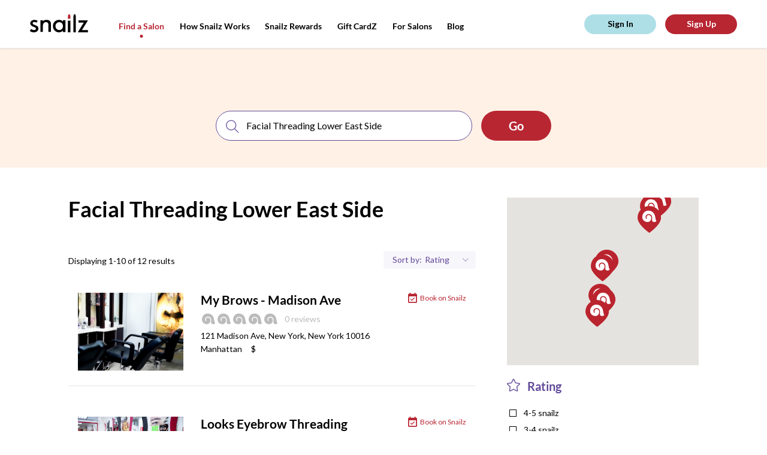

--- FILE ---
content_type: text/html; charset=utf-8
request_url: https://snailzapp.com/facial-threading-lower-east-side
body_size: 13471
content:
<!DOCTYPE html><html><head><meta content="text/html; charset=UTF-8" http-equiv="Content-Type" /><meta content="width=device-width, initial-scale=1.0, maximum-scale=1.0, user-scalable=no" name="viewport" /><meta content="no-preview" name="turbolinks-cache-control" /><meta content="Facial Threading Lower East Side from the Best Salons in New York. Reviews on Facial Threading Lower East Side in New York" name="description" /><meta content="ELkZNK60KP2G6isEXOrM2YjrifrKwpjP9nzMUwZ_fUg" name="google-site-verification" /><title>Facial Threading Lower East Side from the Best Salons in New York | Snailz the New York Nail Booking App</title><meta name="csrf-param" content="authenticity_token" />
<meta name="csrf-token" content="90iMff4ZkaicE&#47;eH8F08tw6G10c9HJCDld5WsDQYLVVoX0Ih59KFX3Xd3SvsKS+1OcQXs46CRd9Bl5&#47;SL877Mg==" /><link rel="shortcut icon" type="image&#47;x-icon" href="&#47;assets&#47;favicon-e93e4313de86cf636f84ab912eca5b3c8e12cc7be6321d8e642ab18f17728beb.png" /><script async="" src="https://www.googletagmanager.com/gtag/js?id=UA-66535913-11"></script><script>window.dataLayer = window.dataLayer || []
function gtag(){ dataLayer.push(arguments) }
gtag('js', new Date())
gtag('config', 'UA-66535913-11')</script><script>(function(w,d,s,l,i){w[l]=w[l]||[];w[l].push({'gtm.start': new Date().getTime(),event:'gtm.js'});var f=d.getElementsByTagName(s)[0], j=d.createElement(s),dl=l!='dataLayer'?'&l='+l:'';j.async=true;j.src='https://www.googletagmanager.com/gtm.js?id='+i+dl;f.parentNode.insertBefore(j,f); })(window,document,'script','dataLayer','GTM-MGKJNBM');</script><link rel="stylesheet" media="all" href="&#47;assets&#47;frontend&#47;application-55d07fbabd6aca8ef3c98c61721be825b1e0e6307b37b033828ce89b86efa312.css" data-turbolinks-track="reload" /><link rel="stylesheet" media="all" href="&#47;packs&#47;frontend-d083892dc478b66c390034f0261923b1.css" data-turbolinks-track="reload" /><script src="https://maps.googleapis.com/maps/api/js?key=AIzaSyAtXJu3l7GuMU1-NPp1JNctYR9SguqL13M"></script></head><body class="mobile search-page"><script id="oada_ma_toolbar_script">var oada_ma_license_key="S6sfpV8wbAvO2fBFvEyNHJopYHJJpI"; var oada_ma_license_url="https://api.maxaccess.io/scripts/toolbar/S6sfpV8wbAvO2fBFvEyNHJopYHJJpI"; (function(s,o,g){a=s.createElement(o),m=s.getElementsByTagName(o)[0];a.src=g;a.setAttribute("async","");a.setAttribute("type","text/javascript");a.setAttribute("crossorigin","anonymous");m.parentNode.insertBefore(a,m)})(document,"script",oada_ma_license_url+oada_ma_license_key);</script><noscript><iframe height="0" src="https://www.googletagmanager.com/ns.html?id=GTM-MGKJNBM" style="display:none;visibility:hidden" width="0"></iframe></noscript><div class="loader"><svg xmlns="http://www.w3.org/2000/svg" xmlns:xlink="http://www.w3.org/1999/xlink" class="loader__image" viewBox="0 0 20 16" version="1.1">
    <g stroke="none" stroke-width="1" fill="none" fill-rule="evenodd" transform="translate(-178.000000, -327.000000)">
        <g id="Group-14" transform="translate(0.000000, 135.000000)" fill="#ffffff">
            <path d="M197.429653,207.194443 C197.003744,207.502752 196.50391,207.713486 195.976271,207.833421 C195.294002,207.988592 194.568328,207.995368 193.911831,207.882209 C193.321797,207.780569 192.741258,207.525113 192.347224,207.075185 C191.717176,206.354895 191.679197,205.297836 191.787031,204.347161 C191.990491,202.556937 192.17157,200.521422 191.11697,198.927025 C189.664266,196.733629 186.695785,196.128531 184.500452,197.579276 C183.200343,198.438475 182.57233,199.93733 182.757479,201.386719 C182.832759,201.975555 183.106752,203.002122 183.568606,203.412748 C183.707637,203.536072 183.923983,203.625515 184.107775,203.619417 C184.292245,203.612641 184.44484,203.510323 184.455691,203.250802 C184.470612,202.910646 184.274612,202.537965 184.208148,202.204585 C184.123373,201.779051 184.08336,201.343353 184.118626,200.909688 C184.17356,200.234119 184.419747,199.560583 184.887026,199.069322 C185.266818,198.668859 185.778181,198.404595 186.315315,198.274495 C187.430954,198.004132 188.679519,198.332091 189.49675,199.137082 C191.983709,201.589322 190.463185,206.403004 187.428241,207.619299 C186.281405,208.078713 184.990113,208.086844 183.780882,207.832066 C181.499418,207.350291 179.387504,205.848049 178.509914,203.645843 C177.680475,201.567639 177.921236,199.179771 178.811713,197.163228 C179.490591,195.62575 180.574354,194.229213 181.998573,193.315129 C185.219344,191.245733 189.992514,191.664491 192.83078,194.247509 C194.166156,195.463126 195.23432,197.022287 195.766707,198.755592 C196.312658,200.534297 196.324866,202.42345 196.829446,204.212318 C196.984076,204.758465 197.184823,205.292415 197.456103,205.791808 C197.721279,206.279681 197.976282,206.799401 197.429653,207.194443" id="snailz-logo-mark"></path>
        </g>
    </g>
</svg>
</div><header class="header"><div class="header__content"><div class="header__shadow"></div><a class="header__logo" href="/"><svg xmlns="http://www.w3.org/2000/svg" xmlns:xlink="http://www.w3.org/1999/xlink" viewBox="0 0 97 30" version="1.1">
    <g id="Header" stroke="none" stroke-width="1" fill="none" fill-rule="evenodd" transform="translate(-50.000000, -29.000000)">
        <g id="Group">
            <g id="snailz-logo" transform="translate(50.000000, 29.000000)">
                <path d="M13.7120839,25.9054675 C12.8479172,28.0756553 11.0847575,29.2319542 8.8599022,29.7499511 C6.01033623,30.410358 2.51126794,29.737725 2.95138889e-05,28.026653 C0.311105903,26.725401 1.71616377,24.4349081 1.71616377,24.4349081 C1.71616377,24.4349081 4.73504109,26.5595168 7.62523785,26.0993251 C9.17599595,25.8955888 10.1290978,24.8301545 9.86986748,23.4946694 C9.72918461,22.7630575 9.34638947,22.1787461 8.65497743,21.8669308 C7.71663252,21.4447868 6.76599016,21.044552 5.80541146,20.6763009 C4.3756603,20.1287656 2.98545775,19.5126663 1.90869271,18.3931436 C0.0592540509,16.4709018 0.0790283565,13.3505966 1.94578183,11.3816999 C3.29899363,9.95535016 5.03244271,9.33171948 6.95360012,9.22373826 C8.87229803,9.11575704 10.6971418,9.52078443 12.3910422,10.4414613 C12.5021128,10.5003423 12.6033455,10.5739926 12.7910538,10.6941999 L11.2279983,13.9201389 C10.1568409,13.2188478 8.82035359,12.5944347 7.00790567,12.7613948 C6.60051563,12.800714 6.18810822,12.8963713 5.79803299,13.0290004 C5.07199132,13.2744034 4.59544039,13.7703932 4.53857697,14.5608862 C4.48427141,15.3072672 4.68919618,16.0043525 5.36083391,16.3849276 C6.26966493,16.898034 7.22768576,17.322721 8.1784265,17.7572868 C9.2303015,18.2360622 10.3241846,18.6313087 11.3514647,19.154196 C14.1887332,20.5976624 14.6628247,23.5216647 13.7120839,25.9054675" class="logo"></path>
                <path d="M55.0703969,19.6358184 C55.0489173,19.3219592 55.0497092,19.0123188 55.0017018,18.710233 C54.9337985,18.2835453 54.854314,17.8555823 54.7376115,17.4399813 C53.3776654,12.6018008 48.1102127,12.1012351 45.3638916,14.0176502 C42.7638694,15.8320292 41.8391575,19.322646 43.1276369,22.4022729 C44.8327415,26.4778314 50.2513433,27.4874004 53.3224321,24.2957299 C54.5766629,22.9922184 54.9777475,21.3671949 55.0703969,19.6358184 Z M59.1666667,29.4011665 L54.9485472,29.4011665 L54.9485472,27.3097202 C54.5862644,27.6106287 54.3287071,27.819999 54.076099,28.035256 C50.9176071,30.7268513 45.8517855,30.5441674 42.5787687,28.1510277 C39.3800891,25.81234 38.1254623,22.5983982 38.3610451,18.741923 C38.5334758,15.9205259 39.6487326,13.5126695 41.7973861,11.6612043 C43.918324,9.83367836 46.405306,8.98736716 49.2607079,9.19830723 C51.4017396,9.35656134 53.1925646,10.1682391 54.7064314,11.6436423 C54.74068,11.6770003 54.7984869,11.6867133 54.9119229,11.7367503 L54.9119229,9.79345258 L59.1666667,9.79345258 L59.1666667,29.4011665 Z" class="logo"></path>
                <path d="M21.5918306,29.1666667 L17.5,29.1666667 L17.5,9.78517739 L21.5605062,9.78517739 C21.5605062,10.5968708 21.5855657,11.9244456 21.4958334,11.8342897 C22.7075565,9.17672173 28.4237245,8.42829224 31.5522101,9.93530826 C33.7107004,10.9751 34.7784278,12.7951466 34.9238692,15.1257543 C35.0381791,16.9562481 34.9880601,18.7977697 34.994325,20.6344545 C35.0030958,23.2563277 34.9964454,25.8783943 34.9964454,28.5002675 L34.9964454,29.1591214 L30.8649052,29.1591214 L30.8649052,28.5590816 C30.8648088,24.9204394 30.8926634,21.2814102 30.8440865,17.6434451 C30.8327134,16.7901562 30.6914163,15.8897579 30.3828954,15.10041 C29.8804524,13.8151079 28.7569194,13.2292879 27.4346454,13.0285653 C24.056625,12.5157794 21.6903337,15.3444694 21.6295162,18.1900879 C21.5562653,21.6131104 21.5991556,25.0386481 21.5918306,28.4632184 C21.5913486,28.6894788 21.5918306,28.9158359 21.5918306,29.1666667" class="logo"></path>
                <path d="M89.7318067,13.852486 L80.9383183,13.852486 L80.9383183,10 L96.5151389,10 C96.4056966,10.3450584 96.3664963,10.6839229 96.2047207,10.9470624 C93.8079348,14.8456029 91.3949314,18.7341532 88.9856093,22.6250012 C88.3664645,23.6248114 87.7461257,24.6239223 87.1287718,25.6250312 C87.0451977,25.7604971 86.9765475,25.9052538 86.8460127,26.1480135 L96.6666667,26.1480135 L96.6666667,30 L80,30 C80.1436679,29.6213748 80.2152033,29.2826102 80.3859333,29.0055845 C83.3661461,24.1713703 86.3586961,19.3449485 89.3475648,14.5162289 C89.4590964,14.3360074 89.5602808,14.1493921 89.7318067,13.852486" class="logo"></path>
                <path d="M76.5821124,5.47628666 C76.5841473,4.78952862 76.5625388,3.89053281 76.450814,3.04720922 C76.2644767,1.64133493 75.7981008,0.399362071 75.7867636,0.318064552 C75.7634109,0.150746418 75.5985853,0.0190022297 75.3996512,0.0190022297 L73.6906395,0.0190022297 C73.4917054,0.0190022297 73.3247481,0.148033151 73.3035271,0.318064552 C73.2932558,0.400567968 72.8228101,1.6592224 72.6387984,3.06419226 C72.5287209,3.90399866 72.5097287,4.79374926 72.512345,5.47417634 C72.512345,5.47769354 72.5120543,5.4816127 72.5120543,5.48482842 L72.5120543,30 L76.5823062,30 L76.5823062,5.48482842 C76.5823062,5.48221565 76.5821124,5.47899992 76.5821124,5.47628666" class="logo"></path>
                <path d="M66.05536,10.7286753 L64.7419068,10.7286753 C64.1859483,10.7286753 63.6794326,10.3018555 63.3333333,10.0301155 L63.3333333,30 L67.5,30 L67.5,10 C67.1560806,10.2910499 66.6354949,10.7286753 66.05536,10.7286753" class="logo"></path>
                <path d="M65.9517508,7.5 L64.8774823,7.5 C64.0355564,7.5 63.328401,6.93423707 63.3468053,6.26793821 C63.3563483,5.92528373 63.2633528,4.34650063 63.4629767,2.9195145 C63.6514021,1.57244641 64.1329339,0.365825977 64.143548,0.286569987 C64.1652632,0.123612863 64.3361607,0 64.5398745,0 L66.2893586,0 C66.4930724,0 66.6616328,0.126261034 66.6855877,0.286569987 C66.697273,0.364691047 67.1746175,1.55532787 67.3654774,2.90315259 C67.5670488,4.32749054 67.4823304,5.91979823 67.4823304,6.26793821 C67.4823304,6.94558638 66.7936767,7.5 65.9517508,7.5" class="logo__extra"></path>
            </g>
        </g>
    </g>
</svg>
</a><div class="header__menu top-menu"><div class="top-menu__btn"><svg xmlns="http://www.w3.org/2000/svg" xmlns:xlink="http://www.w3.org/1999/xlink" class="top-menu__pic" width="27px" height="11px" viewBox="0 0 25 11" version="1.1">
    <g id="Symbols" stroke="none" stroke-width="1" fill="none" fill-rule="evenodd">
        <g id="(M)-Header" transform="translate(-21.000000, -25.000000)">
            <g id="Group-18" transform="translate(20.000000, 25.000000)">
                <g class="top-menu__pic-extra" id="Group-11" transform="translate(8.863636, 5.772727) rotate(-270.000000) translate(-8.863636, -5.772727) translate(7.363636, -2.727273)" fill="#000000">
                    <path d="M1.66656002,5.85200469 C1.98299724,5.85200469 2.26695304,5.61329994 2.45454545,5.45454545 L2.45454545,16.3636364 L0.181818182,16.3636364 L0.181818182,5.4709721 C0.370599604,5.61919388 0.646880918,5.85200469 0.950131007,5.85200469 L1.66656002,5.85200469 Z M1.61004592,4.09090909 L1.02408123,4.09090909 C0.564848934,4.09090909 0.179127799,3.78231113 0.189166534,3.41887539 C0.194371804,3.23197295 0.143646978,2.37081853 0.25253273,1.59246246 C0.355310256,0.85769804 0.617963934,0.199541442 0.623753469,0.156310902 C0.635598114,0.0674251978 0.728814941,-1.13686838e-13 0.839931522,-1.13686838e-13 L1.79419562,-1.13686838e-13 C1.90531221,-1.13686838e-13 1.99725427,0.0688696549 2.01032056,0.156310902 C2.01669436,0.198922389 2.2770641,0.848360656 2.3811695,1.58353777 C2.49111755,2.36044939 2.4449075,3.22898086 2.4449075,3.41887539 C2.4449075,3.78850166 2.06927821,4.09090909 1.61004592,4.09090909 Z" id="Combined-Shape"></path>
                </g>
                <path class="top-menu__pic" d="M1,0.818181818 L17.3636364,0.818181818" id="Line-2" stroke="#000000" stroke-width="1.5"></path>
                <path class="top-menu__pic" d="M1,10.1818182 L17.3636364,10.1818182" id="Line-2" stroke="#000000" stroke-width="1.5"></path>
            </g>
        </g>
    </g>
</svg>
</div><div class="top-menu__links"><a class="top-menu__link top-menu__link_hide active" href="&#47;search">Find a Salon</a><a class="top-menu__link inactive" href="&#47;how-snailz-works">How Snailz Works</a><a class="top-menu__link inactive" href="&#47;rewards">Snailz Rewards</a><a class="top-menu__link inactive" href="&#47;gift-card">Gift CardZ</a><a class="top-menu__link top-menu__link_hide inactive" href="&#47;for-salons">For Salons</a><a class="top-menu__link" target="_blank" href="https:&#47;&#47;medium.com&#47;@getsnailzapp">Blog</a></div></div><div class="header__user-pane" id="user-pane"></div></div></header><section class="looking-for" data-behavior="search-bar-wrapper"><div class="looking-for__search-bar"><div class="search" data-behavior="search-bar"><form action="salon_search.html" class="search__form"><div class="search__inputs"><div class="search__input search__input_service"><img class="search__pic" alt="Search" src="&#47;assets&#47;icons&#47;search-c1ef0f8a6b2d50f3966988944f81537ff35ea3af791cbd84ae65a7ba51a4d0c9.svg" /><input class="search__field" placeholder="search for a service or salon" type="text" /></div><div class="search__separator"></div><div class="search__input search__input_location"><img alt="Location icon" class="search__pic" src="&#47;assets&#47;icons&#47;location-8c6c55c5997d679d08190b0d433e0d2a572dbb94e0c50d38f4e01d0984d40a64.svg" /><input class="search__field" placeholder="location" type="text" /><img class="search__expand" alt="Arrow down icon" src="&#47;assets&#47;icons&#47;arrow-down-6ab2739d6017f8216a82405da15eaaf456328546570326043e5173e2c2db918d.svg" /></div></div><input class="search__submit wave wave_red" type="submit" value="Go" /></form></div></div><div class="looking-for__touch" data-action="toggle-search-bar"></div></section><section class="content"><div class="content__results results" data-behavior="results-list"><div class="results__info"><h1 class="results__title">Facial Threading Lower East Side</h1><p class="results__description"></p><div class="results__extra"><p class="results__displaying">Displaying 1-10 of 12 results</p><div class="results__sort sort"><div class="sort__item sort__item-filters" data-show="filters-popup"><img alt="Location icon" class="sort__item-pic" src="&#47;assets&#47;icons&#47;location-pic-8c6c55c5997d679d08190b0d433e0d2a572dbb94e0c50d38f4e01d0984d40a64.svg" /><p class="sort__text">Filters</p></div><div class="sort__item sort__item-sorting"><p class="sort__text">Sort by:</p><select class="sort__select" data-behavior="order-by"><option value="rating">Rating</option>
<option value="featured">Featured</option></select></div></div></div></div><div class="results__list"><a class="results__item-wrapper" href="&#47;my-brows-madison-ave"><div class="results__item place" data-salon="{&quot;id&quot;:1335,&quot;name&quot;:&quot;My Brows - Madison Ave&quot;,&quot;zip_code&quot;:&quot;10016&quot;,&quot;city&quot;:&quot;New York&quot;,&quot;state&quot;:&quot;NY&quot;,&quot;address&quot;:&quot;121 Madison Ave&quot;,&quot;location&quot;:{&quot;lat&quot;:40.745230199999995,&quot;lng&quot;:-73.984434},&quot;slug&quot;:&quot;my-brows-madison-ave&quot;}"><span class="place__link">See Salon</span><div class="place__pic-wrap"><img class="place__pic" alt="Salon image" src="https:&#47;&#47;snailzassets.s3.amazonaws.com&#47;uploads&#47;photo&#47;image&#47;9748&#47;5c9a85974395e.jpg" /></div><div class="place__description"><h3 class="place__name"><span class="results__item-name">My Brows - Madison Ave</span></h3><span class="place__book"><img class="place__book-pic" src="&#47;assets&#47;event-5c56164da21ff759cc5e7581ee096bd24227c47d2a5238b4ce3e7fa959187248.svg" /><p class="place__book-text">Book on Snailz</p></span><div class="place__rating"><div class="place__rating-pic rating"><img class="rating__item" alt="Rating icon" src="&#47;assets&#47;icons&#47;rating&#47;0-c6c12f22a5015cd0b4c9dfd347c972e6e2e38ece678d5747b02b7aa026090b37.svg" /><img class="rating__item" alt="Rating icon" src="&#47;assets&#47;icons&#47;rating&#47;0-c6c12f22a5015cd0b4c9dfd347c972e6e2e38ece678d5747b02b7aa026090b37.svg" /><img class="rating__item" alt="Rating icon" src="&#47;assets&#47;icons&#47;rating&#47;0-c6c12f22a5015cd0b4c9dfd347c972e6e2e38ece678d5747b02b7aa026090b37.svg" /><img class="rating__item" alt="Rating icon" src="&#47;assets&#47;icons&#47;rating&#47;0-c6c12f22a5015cd0b4c9dfd347c972e6e2e38ece678d5747b02b7aa026090b37.svg" /><img class="rating__item" alt="Rating icon" src="&#47;assets&#47;icons&#47;rating&#47;0-c6c12f22a5015cd0b4c9dfd347c972e6e2e38ece678d5747b02b7aa026090b37.svg" /></div><div class="place__rating-review">0 reviews</div></div><p class="place__address">121 Madison Ave, New York, New York 10016<br /><span class="place__address-link">Manhattan</span><span class="place__price-range">$</span></p></div></div></a><a class="results__item-wrapper" href="&#47;looks-eyebrow-threading-salon-14th-st"><div class="results__item place" data-salon="{&quot;id&quot;:1270,&quot;name&quot;:&quot;Looks Eyebrow Threading Salon - 14th St.&quot;,&quot;zip_code&quot;:&quot;10003&quot;,&quot;city&quot;:&quot;New York&quot;,&quot;state&quot;:&quot;NY&quot;,&quot;address&quot;:&quot;240 East 14th St&quot;,&quot;location&quot;:{&quot;lat&quot;:40.732353499999995,&quot;lng&quot;:-73.985768},&quot;slug&quot;:&quot;looks-eyebrow-threading-salon-14th-st&quot;}"><span class="place__link">See Salon</span><div class="place__pic-wrap"><img class="place__pic" alt="Salon image" src="https:&#47;&#47;snailzassets.s3.amazonaws.com&#47;uploads&#47;photo&#47;image&#47;9911&#47;LooksEyebrowThreadingSalon_2.jpg" /></div><div class="place__description"><h3 class="place__name"><span class="results__item-name">Looks Eyebrow Threading Salon - 14th St.</span></h3><span class="place__book"><img class="place__book-pic" src="&#47;assets&#47;event-5c56164da21ff759cc5e7581ee096bd24227c47d2a5238b4ce3e7fa959187248.svg" /><p class="place__book-text">Book on Snailz</p></span><div class="place__rating"><div class="place__rating-pic rating"><img class="rating__item" alt="Rating icon" src="&#47;assets&#47;icons&#47;rating&#47;0-c6c12f22a5015cd0b4c9dfd347c972e6e2e38ece678d5747b02b7aa026090b37.svg" /><img class="rating__item" alt="Rating icon" src="&#47;assets&#47;icons&#47;rating&#47;0-c6c12f22a5015cd0b4c9dfd347c972e6e2e38ece678d5747b02b7aa026090b37.svg" /><img class="rating__item" alt="Rating icon" src="&#47;assets&#47;icons&#47;rating&#47;0-c6c12f22a5015cd0b4c9dfd347c972e6e2e38ece678d5747b02b7aa026090b37.svg" /><img class="rating__item" alt="Rating icon" src="&#47;assets&#47;icons&#47;rating&#47;0-c6c12f22a5015cd0b4c9dfd347c972e6e2e38ece678d5747b02b7aa026090b37.svg" /><img class="rating__item" alt="Rating icon" src="&#47;assets&#47;icons&#47;rating&#47;0-c6c12f22a5015cd0b4c9dfd347c972e6e2e38ece678d5747b02b7aa026090b37.svg" /></div><div class="place__rating-review">0 reviews</div></div><p class="place__address">240 East 14th St, New York, New York 10003<br /><span class="place__address-link">Manhattan</span><span class="place__price-range">$</span></p></div></div></a><a class="results__item-wrapper" href="&#47;waxing-center-ev"><div class="results__item place" data-salon="{&quot;id&quot;:1046,&quot;name&quot;:&quot;Waxing Center EV&quot;,&quot;zip_code&quot;:&quot;10003&quot;,&quot;city&quot;:&quot;New York&quot;,&quot;state&quot;:&quot;NY&quot;,&quot;address&quot;:&quot;209 1st Ave&quot;,&quot;location&quot;:{&quot;lat&quot;:40.7304915,&quot;lng&quot;:-73.9834965},&quot;slug&quot;:&quot;waxing-center-ev&quot;}"><span class="place__link">See Salon</span><div class="place__pic-wrap"><img class="place__pic" alt="Salon image" src="https:&#47;&#47;snailzassets.s3.amazonaws.com&#47;uploads&#47;photo&#47;image&#47;10219&#47;WaxingCenterEV_9.jpg" /></div><div class="place__description"><h3 class="place__name"><span class="results__item-name">Waxing Center EV</span></h3><span class="place__book"><img class="place__book-pic" src="&#47;assets&#47;event-5c56164da21ff759cc5e7581ee096bd24227c47d2a5238b4ce3e7fa959187248.svg" /><p class="place__book-text">Book on Snailz</p></span><div class="place__rating"><div class="place__rating-pic rating"><img class="rating__item" alt="Rating icon" src="&#47;assets&#47;icons&#47;rating&#47;100-843bc2aaa4a81e95536e7d7dd30f56ef37fc616a20e234d84506a2c11731b0bb.svg" /><img class="rating__item" alt="Rating icon" src="&#47;assets&#47;icons&#47;rating&#47;100-843bc2aaa4a81e95536e7d7dd30f56ef37fc616a20e234d84506a2c11731b0bb.svg" /><img class="rating__item" alt="Rating icon" src="&#47;assets&#47;icons&#47;rating&#47;100-843bc2aaa4a81e95536e7d7dd30f56ef37fc616a20e234d84506a2c11731b0bb.svg" /><img class="rating__item" alt="Rating icon" src="&#47;assets&#47;icons&#47;rating&#47;100-843bc2aaa4a81e95536e7d7dd30f56ef37fc616a20e234d84506a2c11731b0bb.svg" /><img class="rating__item" alt="Rating icon" src="&#47;assets&#47;icons&#47;rating&#47;100-843bc2aaa4a81e95536e7d7dd30f56ef37fc616a20e234d84506a2c11731b0bb.svg" /></div><div class="place__rating-review">6 reviews</div></div><p class="place__address">209 1st Ave, New York, New York 10003<br /><span class="place__address-link">Manhattan</span><span class="place__price-range">$</span></p><p class="place__review"><span class="place__review-label">Review: </span>Love my eyebrows and so nice!</p></div></div></a><a class="results__item-wrapper" href="&#47;fine-tune-brows"><div class="results__item place" data-salon="{&quot;id&quot;:1552,&quot;name&quot;:&quot;Fine Tune Brows&quot;,&quot;zip_code&quot;:&quot;10003&quot;,&quot;city&quot;:&quot;New York&quot;,&quot;state&quot;:&quot;NY&quot;,&quot;address&quot;:&quot;305 E 9th St&quot;,&quot;location&quot;:{&quot;lat&quot;:40.6691214054054,&quot;lng&quot;:-73.9859961891892},&quot;slug&quot;:&quot;fine-tune-brows&quot;}"><span class="place__link">See Salon</span><div class="place__pic-wrap"><img class="place__pic" alt="Salon image" src="https:&#47;&#47;snailzassets.s3.amazonaws.com&#47;uploads&#47;photo&#47;image&#47;6916&#47;FTB.jpg" /></div><div class="place__description"><h3 class="place__name"><span class="results__item-name">Fine Tune Brows</span></h3><p class="place__address">305 E 9th St, New York, New York 10003<br /><span>$</span></p><p class="place__no-snailz">This salon is currently not on the Snailz salon network. </p></div></div></a><a class="results__item-wrapper" href="&#47;ibrow-threading-waxing-spa"><div class="results__item place" data-salon="{&quot;id&quot;:1293,&quot;name&quot;:&quot;Ibrow Threading \u0026 Waxing Spa&quot;,&quot;zip_code&quot;:&quot;10003&quot;,&quot;city&quot;:&quot;New York&quot;,&quot;state&quot;:&quot;NY&quot;,&quot;address&quot;:&quot;133 East 4th St&quot;,&quot;location&quot;:{&quot;lat&quot;:40.7254223,&quot;lng&quot;:-73.9872958},&quot;slug&quot;:&quot;ibrow-threading-waxing-spa&quot;}"><span class="place__link">See Salon</span><div class="place__pic-wrap"><img class="place__pic" alt="Salon image" src="https:&#47;&#47;snailzassets.s3.amazonaws.com&#47;uploads&#47;photo&#47;image&#47;7628&#47;IbrowThreadingAndWaxing_2.jpg" /></div><div class="place__description"><h3 class="place__name"><span class="results__item-name">Ibrow Threading & Waxing Spa</span></h3><p class="place__address">133 East 4th St, New York, New York 10003<br /><span class="place__address-link">Manhattan</span><span class="place__price-range">$</span></p><p class="place__no-snailz">This salon is currently not on the Snailz salon network. </p></div></div></a><a class="results__item-wrapper" href="&#47;blossom-brows-threading-salon-76th-st"><div class="results__item place" data-salon="{&quot;id&quot;:1285,&quot;name&quot;:&quot;Blossom Brows Threading Salon - 76th St&quot;,&quot;zip_code&quot;:&quot;10021&quot;,&quot;city&quot;:&quot;New York&quot;,&quot;state&quot;:&quot;NY&quot;,&quot;address&quot;:&quot;301 East 76th St&quot;,&quot;location&quot;:{&quot;lat&quot;:40.771304,&quot;lng&quot;:-73.956083},&quot;slug&quot;:&quot;blossom-brows-threading-salon-76th-st&quot;}"><span class="place__link">See Salon</span><div class="place__pic-wrap"><img class="place__pic" alt="Salon image" src="https:&#47;&#47;snailzassets.s3.amazonaws.com&#47;uploads&#47;photo&#47;image&#47;6089&#47;5c464a407c113.jpg" /></div><div class="place__description"><h3 class="place__name"><span class="results__item-name">Blossom Brows Threading Salon - 76th St</span></h3><p class="place__address">301 East 76th St, New York, New York 10021<br /><span class="place__address-link">Manhattan</span><span class="place__price-range">$</span></p><p class="place__no-snailz">This salon is currently not on the Snailz salon network. </p></div></div></a><a class="results__item-wrapper" href="&#47;the-waxing-factory"><div class="results__item place" data-salon="{&quot;id&quot;:1292,&quot;name&quot;:&quot;The Waxing Factory&quot;,&quot;zip_code&quot;:&quot;10028&quot;,&quot;city&quot;:&quot;New York&quot;,&quot;state&quot;:&quot;NY&quot;,&quot;address&quot;:&quot;133 East 84th St&quot;,&quot;location&quot;:{&quot;lat&quot;:40.7783874,&quot;lng&quot;:-73.9566703},&quot;slug&quot;:&quot;the-waxing-factory&quot;}"><span class="place__link">See Salon</span><div class="place__pic-wrap"><img class="place__pic" alt="Salon image" src="https:&#47;&#47;snailzassets.s3.amazonaws.com&#47;uploads&#47;photo&#47;image&#47;9884&#47;5c62ea1f196c0.jpg" /></div><div class="place__description"><h3 class="place__name"><span class="results__item-name">The Waxing Factory</span></h3><p class="place__address">133 East 84th St, New York, New York 10028<br /><span class="place__address-link">Manhattan</span><span class="place__price-range">$</span></p><p class="place__no-snailz">This salon is currently not on the Snailz salon network. </p></div></div></a><a class="results__item-wrapper" href="&#47;mimi-nail-and-spa"><div class="results__item place" data-salon="{&quot;id&quot;:1031,&quot;name&quot;:&quot;Mimi Nail \u0026 Spa&quot;,&quot;zip_code&quot;:&quot;10028&quot;,&quot;city&quot;:&quot;New York&quot;,&quot;state&quot;:&quot;NY&quot;,&quot;address&quot;:&quot;1540 1st Ave&quot;,&quot;location&quot;:{&quot;lat&quot;:40.7731683,&quot;lng&quot;:-73.9517687},&quot;slug&quot;:&quot;mimi-nail-and-spa&quot;}"><span class="place__link">See Salon</span><div class="place__pic-wrap"><img class="place__pic" alt="Salon image" src="https:&#47;&#47;snailzassets.s3.amazonaws.com&#47;uploads&#47;photo&#47;image&#47;8857&#47;Mimi4.PNG" /></div><div class="place__description"><h3 class="place__name"><span class="results__item-name">Mimi Nail & Spa</span></h3><p class="place__address">1540 1st Ave, New York, New York 10028<br /><span class="place__address-link">Manhattan</span><span class="place__price-range">$</span></p><p class="place__no-snailz">This salon is currently not on the Snailz salon network. </p></div></div></a><a class="results__item-wrapper" href="&#47;spa-34"><div class="results__item place" data-salon="{&quot;id&quot;:1187,&quot;name&quot;:&quot;Spa 34&quot;,&quot;zip_code&quot;:&quot;10016&quot;,&quot;city&quot;:&quot;New York&quot;,&quot;state&quot;:&quot;NY&quot;,&quot;address&quot;:&quot;64 E 34th St Fl 2&quot;,&quot;location&quot;:{&quot;lat&quot;:40.7471609,&quot;lng&quot;:-73.9819567},&quot;slug&quot;:&quot;spa-34&quot;}"><span class="place__link">See Salon</span><div class="place__pic-wrap"><img class="place__pic" alt="Salon image" src="https:&#47;&#47;snailzassets.s3.amazonaws.com&#47;uploads&#47;photo&#47;image&#47;5670&#47;5ba87318366c9.jpg" /></div><div class="place__description"><h3 class="place__name"><span class="results__item-name">Spa 34</span></h3><p class="place__address">64 E 34th St Fl 2, New York, New York 10016<br /><span class="place__address-link">Manhattan</span><span class="place__price-range">$$</span></p><p class="place__no-snailz">This salon is currently not on the Snailz salon network. </p></div></div></a><a class="results__item-wrapper" href="&#47;valel-salon-spa"><div class="results__item place" data-salon="{&quot;id&quot;:993,&quot;name&quot;:&quot;Valel Salon \u0026 Spa&quot;,&quot;zip_code&quot;:&quot;10021&quot;,&quot;city&quot;:&quot;New York&quot;,&quot;state&quot;:&quot;NY&quot;,&quot;address&quot;:&quot;1291 1st Ave&quot;,&quot;location&quot;:{&quot;lat&quot;:40.7662649,&quot;lng&quot;:-73.9574661},&quot;slug&quot;:&quot;valel-salon-spa&quot;}"><span class="place__link">See Salon</span><div class="place__pic-wrap"><img class="place__pic" alt="Salon image" src="https:&#47;&#47;snailzassets.s3.amazonaws.com&#47;uploads&#47;photo&#47;image&#47;4644&#47;5b3160591dcc4.jpg" /></div><div class="place__description"><h3 class="place__name"><span class="results__item-name">Valel Salon & Spa</span></h3><p class="place__address">1291 1st Ave, New York, New York 10021<br /><span class="place__address-link">Manhattan</span><span class="place__price-range">$</span></p><p class="place__no-snailz">This salon is currently not on the Snailz salon network. </p></div></div></a></div><div class="pagination results__pagination"><div class="pagination__list"><span class="pagination__item pagination__item_first"></span><span class="pagination__item pagination__item_prev"></span><span class="pagination__item  pagination__item_current">1</span><a rel="next" class="pagination__item " href="&#47;facial-threading-lower-east-side?page=2">2</a><a class="pagination__item pagination__item_next" rel="prev" href="&#47;facial-threading-lower-east-side?page=2"></a><a class="pagination__item pagination__item_last" href="&#47;facial-threading-lower-east-side?page=2"></a></div></div></div><div class="content__options"><div class="content__map" id="map-view"></div><div class="content__filters filters"><div class="filters__block filter"><div class="filter__head"><img class="filter__head-pic" alt="Rating icon" src="&#47;assets&#47;icons&#47;filter-rating-0ad216c8ea507c3bfc1bbb175faebf2dbac8773e3b7810c17f7d4dbe5dae848e.svg" /><span class="filter__head-label">Rating</span></div><div class="filter__body"><label class="filter__item"><input class="filter__input" data-behavior="filter-by-rating" type="checkbox" value="4-5" /><span class="filter__label">4-5 snailz</span></label><label class="filter__item"><input class="filter__input" data-behavior="filter-by-rating" type="checkbox" value="3-4" /><span class="filter__label">3-4 snailz</span></label><label class="filter__item"><input class="filter__input" data-behavior="filter-by-rating" type="checkbox" value="2-3" /><span class="filter__label">2-3 snailz</span></label><label class="filter__item"><input class="filter__input" data-behavior="filter-by-rating" type="checkbox" value="1-2" /><span class="filter__label">1-2 snailz</span></label><label class="filter__item"><input class="filter__input" data-behavior="filter-by-rating" type="checkbox" value="0-1" /><span class="filter__label">0-1 snailz</span></label></div></div><a class="filter__apply" href="#">apply filter(s)</a></div></div></section><footer class="footer"><a class="footer__logo" href="/"><svg xmlns="http://www.w3.org/2000/svg" xmlns:xlink="http://www.w3.org/1999/xlink" class="footer__brand" viewBox="0 0 20 17" version="1.1">
    <g id="HOME" stroke="none" stroke-width="1" fill="none" fill-rule="evenodd" transform="translate(-123.000000, -1015.000000)">
        <g id="snailz" class="snailz-rating" transform="translate(100.000000, 726.000000)">
            <g id="Group-3" transform="translate(23.000000, 289.000000)" fill="#fff">
                <path d="M19.6725237,15.3843736 C19.2412904,15.6965362 18.7352092,15.9099045 18.2009743,16.0313392 C17.510177,16.1884496 16.7754323,16.1953103 16.1107287,16.0807364 C15.5133195,15.9778256 14.9255237,15.7191766 14.5265642,15.263625 C13.888641,14.5343308 13.8501871,13.464059 13.9593688,12.5015005 C14.165372,10.6888992 14.3487148,8.62793991 13.2809316,7.01361329 C11.8100689,4.79279932 8.80448244,4.18013733 6.58170809,5.64901675 C5.26534775,6.51895562 4.62948459,8.03654613 4.81694749,9.50405342 C4.89316867,10.1002497 5.17058629,11.1396483 5.63821351,11.5554077 C5.77898236,11.6802727 5.99803241,11.7708342 6.18412195,11.7646595 C6.37089817,11.7577988 6.52540056,11.654202 6.53638739,11.3914366 C6.55149429,11.0470286 6.35304456,10.6696892 6.28575019,10.3321419 C6.19991553,9.90128891 6.15940157,9.46014483 6.19510879,9.02105897 C6.25072965,8.33704552 6.4999935,7.65509029 6.97311414,7.15768834 C7.35765342,6.75221998 7.87540809,6.48465204 8.41925649,6.35292628 C9.54884061,6.07918369 10.8130135,6.41124237 11.6404596,7.2262955 C14.1585052,9.70918884 12.6189747,14.5830419 9.5460939,15.8145406 C8.38492263,16.2796971 7.07748909,16.28793 5.8531435,16.0299671 C3.54316114,15.5421701 1.40484809,14.0211492 0.516287695,11.7914163 C-0.323518617,9.68723455 -0.0797481829,7.26951802 0.821859084,5.22776875 C1.50922304,3.67107216 2.60653333,2.25707846 4.04855561,1.33156779 C7.30958601,-0.763695061 12.1424207,-0.339702774 15.0161651,2.2756024 C16.3682327,3.50641496 17.4497494,5.08506585 17.988791,6.84003716 C18.5415662,8.64097527 18.5539264,10.5537431 19.0648143,12.3649722 C19.2213768,12.917946 19.4246332,13.4585705 19.6993041,13.9642053 C19.967795,14.4581769 20.2259856,14.9843938 19.6725237,15.3843736" id="snailz-logo-mark"></path>
            </g>
        </g>
    </g>
</svg>
</a><div class="footer__middle"><div class="footer__middle-top"><div class="footer__navigation navigation"><div class="navigation__block"><p class="navigation__title">services</p><div class="navigation__menu"><a class="navigation__menu-item" href="&#47;search?query=manicure">Manicure</a><a class="navigation__menu-item" href="&#47;search?query=pedicure">Pedicure</a><a class="navigation__menu-item" href="&#47;search?query=spa">Spa</a><a class="navigation__menu-item" href="&#47;search?query=massage">Massage</a><a class="navigation__menu-item" href="&#47;search?query=waxing">Waxing</a></div></div><div class="navigation__block"><p class="navigation__title">about</p><div class="navigation__menu"><a class="navigation__menu-item" href="&#47;how-snailz-works">How Snailz Works</a><a class="navigation__menu-item" href="/faq">FAQ</a><a class="navigation__menu-item" href="mailto:info@snailzapp.com" target="_blank">Contact Us</a><a class="navigation__menu-item" href="/terms">Terms and Conditions </a><a class="navigation__menu-item" href="/privacy">Privacy</a><a class="navigation__menu-item" href="/accessibility-statement">Accessibility Statement</a></div></div></div><div class="footer__social"><a href="https://www.instagram.com/snailzapp/" target="_blank"><img class="footer__social-item" alt="Instagram icon" src="&#47;assets&#47;icons&#47;instagram-8f45fd58989efd3cdfc2a8c757ab3e80bb608a1a272a0b20ba2b5be64f7b722c.svg" /></a><a href="https://www.facebook.com/snailzapp/" target="_blank"><img class="footer__social-item" alt="Facebook icon" src="&#47;assets&#47;icons&#47;facebook-c41217372ffb118987fff8f5bca525f0104787b1e8f57e3aad8543f0aa03b4f5.svg" /></a><a href="mailto:info@snailzapp.com"><img class="footer__social-item" alt="Email icon" src="&#47;assets&#47;icons&#47;email-571528aaff2498cb87922d643ecfe8ce48421f4f015a0336858dd4ac0922de5a.svg" /></a></div></div><div class="footer__middle-bottom"><div class="footer__copyright"><span>Copyright © 2025 Snailz, Inc. All rights reserved | <a class="footer__copyright-link" href="/terms">Terms</a> | <a class="footer__copyright-link" href="/privacy">Privacy</a></span></div><div class="footer__download"><a href="https://itunes.apple.com/us/app/snailz/id1231545925?mt=8" target="_blank"><img class="footer__download-item" alt="App Store" src="&#47;assets&#47;app-store-8a49a93dcbf4901b5ee0d52258c045b06b4286c2f358d75c8bb7b6e4091b400d.svg" /></a><a href="https://play.google.com/store/apps/details?id=com.snailz.customer" target="_blank"><img class="footer__download-item" alt="Google Play Market" src="&#47;assets&#47;google-play-7e430ee2c769aac9c090c5f50a46db5ce271f5f70ab404b52a287d009b9b010a.svg" /></a></div></div></div><div class="footer__subscribe subscribe"><p class="subscribe__title">Stay up to date about our new locations and exclusive offers in your neighborhood</p><form action="#" class="subscribe__form"><input class="subscribe__form-input" id="subscribe_email" placeholder="Email" type="text" /><input class="subscribe__form-input" id="subscribe_zip_code" placeholder="Zip Code" type="text" /><input class="subscribe__form-submit" id="subscribe_submit" type="submit" value="sign me up" /></form></div></footer><p class="footer__company">Built with<img class="footer__icon-heart" alt="Heart icon" src="&#47;assets&#47;icons&#47;heart-0d444e08d1b4518c2d1e004675d61cfafabc9ba8d33ecf9e19ddfde4257d9399.svg" />by <img class="footer__icon-pointer" alt="Pointer icon" src="&#47;assets&#47;icons&#47;pointer-52cd14508d80843aae5a38a545df8d0780448778af2203a887743b2ffe3fe924.svg" /><a class="footer__company-link" href="https://digitaldesign.nyc" target="_blank">digitaldesign.nyc</a></p><section class="filter-popup" data-behavior="filters-popup"><div class="filter-popup__close"></div><div class="filter-popup__content"><span class="filter-popup__close-btn" data-hide="filters-popup">&times;</span><div class="filter"><div class="filter__head"><img class="filter__head-pic" alt="Location icon" src="&#47;assets&#47;icons&#47;filter-location-8ae18912a9788dfa8c580d4f86150fabeea42a96f8f4da33ea18f7c3e6d80549.svg" /><span class="filter__head-label">Neighborhood</span></div><div class="filter__body filter__location"><label class="filter__item"><input class="filter__input" data-behavior="filter-by-areas" type="checkbox" value="1" /><span class="filter__label">Downtown</span></label><label class="filter__item"><input class="filter__input" data-behavior="filter-by-areas" type="checkbox" value="3" /><span class="filter__label">Lenox Hill</span></label><label class="filter__item"><input class="filter__input" data-behavior="filter-by-areas" type="checkbox" value="6" /><span class="filter__label">Midtown East</span></label><label class="filter__item"><input class="filter__input" data-behavior="filter-by-areas" type="checkbox" value="19" /><span class="filter__label">Yorkville</span></label><label class="filter__item"><input class="filter__input" data-behavior="filter-by-areas" type="checkbox" value="32" /><span class="filter__label">Turtle Bay</span></label><label class="filter__item"><input class="filter__input" data-behavior="filter-by-areas" type="checkbox" value="37" /><span class="filter__label">Upper East Side</span></label><label class="filter__item"><input class="filter__input" data-behavior="filter-by-areas" type="checkbox" value="44" /><span class="filter__label">Midtown</span></label><label class="filter__item"><input class="filter__input" data-behavior="filter-by-areas" type="checkbox" value="53" /><span class="filter__label">East Village</span></label></div><div class="filter__more" data-collapse="areas-collapse"><span>more</span><img class="filter__more-arrow" alt="Arrow down icon" src="&#47;assets&#47;icons&#47;arrow-down-6ab2739d6017f8216a82405da15eaaf456328546570326043e5173e2c2db918d.svg" /></div></div><div class="filter"><div class="filter__head"><img class="filter__head-pic" alt="Rating icon" src="&#47;assets&#47;icons&#47;filter-rating-0ad216c8ea507c3bfc1bbb175faebf2dbac8773e3b7810c17f7d4dbe5dae848e.svg" /><span class="filter__head-label">Rating</span></div><div class="filter__body"><label class="filter__item"><input class="filter__input" data-behavior="filter-by-rating" type="checkbox" value="4-5" /><span class="filter__label">4-5 snailz</span></label><label class="filter__item"><input class="filter__input" data-behavior="filter-by-rating" type="checkbox" value="3-4" /><span class="filter__label">3-4 snailz</span></label><label class="filter__item"><input class="filter__input" data-behavior="filter-by-rating" type="checkbox" value="2-3" /><span class="filter__label">2-3 snailz</span></label><label class="filter__item"><input class="filter__input" data-behavior="filter-by-rating" type="checkbox" value="1-2" /><span class="filter__label">1-2 snailz</span></label><label class="filter__item"><input class="filter__input" data-behavior="filter-by-rating" type="checkbox" value="0-1" /><span class="filter__label">0-1 snailz</span></label></div></div><a class="filter__apply book-button wave wave_red" data-action="apply-filters" href="#">apply filter(s)</a></div></section><section class="popup"><div class="popup__content"><div class="popup__close">×</div><p class="popup__title">Get $5 off your first appointment!</p><p class="popup__subtitle popup__text-desktop">Download our app (available in Apple Store and Google Play Store) and enter code<span class="popup__subtitle-code"> WEB5</span>when booking your appointment!</p><p class="popup__subtitle popup__text-mobile">Download our app and use<span class="popup__subtitle-code"> CODE: WEB5</span> at checkout today!</p><p class="popup__text popup__text-desktop">Text me a link to download</p><form action="#" class="popup__inputs"><input class="popup__number" placeholder="(123) 456-789" type="tel" /><input class="popup__submit" type="submit" value="send" /></form><p class="popup__again"><img class="popup__check" alt="Check icon" src="&#47;assets&#47;check-icon-a3770f43a57c479746b2bde5c793b87d3651f087ee5b7bfc882e3114f470992f.svg" /><span class="popup__again-text">Thank You!</span></p><div class="popup__download"><a href="https://itunes.apple.com/us/app/snailz/id1231545925?mt=8" target="_blank"><img class="popup__download-item" alt="App Store" src="&#47;assets&#47;app-store-8a49a93dcbf4901b5ee0d52258c045b06b4286c2f358d75c8bb7b6e4091b400d.svg" /></a><a href="https://play.google.com/store/apps/details?id=com.snailz.customer" target="_blank"><img class="popup__download-item" alt="Google Play Market" src="&#47;assets&#47;google-play-7e430ee2c769aac9c090c5f50a46db5ce271f5f70ab404b52a287d009b9b010a.svg" /></a></div><img class="popup__pic" alt="Snailz App iPhone X" src="&#47;assets&#47;popup_pic-750902a3207c08ea2ee5a11ae0fcbe53713808f39b451f3ef2cca1e61cb1672f.png" /></div></section><div class="gallery-popup"><div class="gallery-popup__close-btn">&times;</div><div class="gallery-popup__close"></div><div class="gallery-popup__slider"></div></div><div id="modals-portal"></div><script src="&#47;assets&#47;application-56cbdcef629b23c0a8ba1007f255dedb7f58ff63c34d70c0987bf0ce4493d585.js"></script><script src="&#47;packs&#47;frontend-742b8a449a3c751752b5.js" data-turbolinks-track="reload" data-turbolinks-eval="false"></script><script data-turbolinks-eval="false">
//<![CDATA[
window.app = new APP.App()
//]]>
</script><script>var customer = null;
var impersonated = false;
new APP.Controllers.LayoutController(customer, impersonated)</script><script>new APP.Controllers.SearchController({ query: "Facial Threading Lower East Side" })</script><script>window._mfq = window._mfq || [];
(function() {
  var mf = document.createElement("script");
  mf.type = "text/javascript"; mf.defer = true;
  mf.src = "//cdn.mouseflow.com/projects/ede88ba3-6841-418a-b287-8b1da1c7bfc1.js";
  document.getElementsByTagName("head")[0].appendChild(mf);
})();</script></body></html>

--- FILE ---
content_type: text/css
request_url: https://tags.srv.stackadapt.com/sa.css
body_size: -11
content:
:root {
    --sa-uid: '0-2e840886-8774-5069-750b-79475c02a0ff';
}

--- FILE ---
content_type: image/svg+xml
request_url: https://snailzapp.com/assets/icons/filter-location-8ae18912a9788dfa8c580d4f86150fabeea42a96f8f4da33ea18f7c3e6d80549.svg
body_size: 2634
content:
<?xml version="1.0" encoding="UTF-8"?>
<svg width="15px" height="19px" viewBox="0 0 15 19" version="1.1" xmlns="http://www.w3.org/2000/svg" xmlns:xlink="http://www.w3.org/1999/xlink">
    <g id="Salon-Search" stroke="none" stroke-width="1" fill="none" fill-rule="evenodd" transform="translate(-913.000000, -598.000000)">
        <g id="Group-4" transform="translate(913.000000, 598.000000)" fill="#61499A" fill-rule="nonzero">
            <g id="Pin">
                <g id="Layer_1">
                    <path d="M6.9813565,0.00537180667 C3.06647772,0.166238473 0,3.5483374 0,7.70680407 C0.00124242424,13.5752707 7.07865398,18.5922397 7.37932064,18.8025064 L7.56131629,18.9311529 L7.73845878,18.795085 C8.01676193,18.5835517 14.5475256,13.5611195 14.5475256,7.13531979 C14.5475256,5.23785299 13.788715,3.45102181 12.4121089,2.10328847 C10.9659271,0.68715514 8.96799287,-0.0718949107 6.9813565,0.00537180667 Z M7.27740297,0.631283233 C9.0217666,0.631283233 10.7227809,1.32476347 11.9825991,2.55849681 C13.2362052,3.78589681 13.9263135,5.41138633 13.9263135,7.13531979 C13.9263135,12.6681195 8.5941786,17.2919076 7.54432999,18.1469076 C6.42863302,17.3147076 0.621212121,12.735529 0.621212121,7.70433014 C0.622454545,3.88786347 3.424956,0.784371807 7.00562266,0.63870514 C7.09507721,0.63490514 7.18794842,0.631282473 7.27740297,0.631282473 L7.27740297,0.631283233 Z M7.18761794,4.90875716 C6.60616339,4.93409049 6.07087261,5.16820621 5.67826655,5.60393955 C5.28317564,6.03967288 5.07955398,6.56973323 5.10316005,7.16253323 C5.15037217,8.3531999 6.11212544,9.21839264 7.27254968,9.21839264 L7.35990826,9.21839264 C7.94136218,9.21839264 8.47783712,9.00715621 8.87168561,8.57268955 C9.26553409,8.13822288 9.4691555,7.63905729 9.44679186,7.04625716 C9.4231858,6.45472395 9.17407999,5.90404049 8.74792847,5.50250716 C8.32177708,5.10224062 7.75913358,4.87962395 7.18761843,4.90875716 L7.18761794,4.90875716 Z M7.27740297,5.55693431 C7.66752418,5.55693431 8.03864015,5.70517395 8.328125,5.97750716 C8.63376136,6.26377383 8.8094286,6.65661871 8.82557999,7.07841871 C8.84297393,7.50021871 8.69627083,7.90236549 8.41548295,8.21396549 C8.13345265,8.52429895 7.75303788,8.70713431 7.33806818,8.72360097 C7.31570455,8.72486764 7.29367139,8.72360097 7.27255018,8.72360097 C6.44509564,8.72360097 5.75667619,8.05579049 5.72437316,7.20459049 C5.70697922,6.78279049 5.85001331,6.37937705 6.13204362,6.06904371 C6.41407392,5.75744371 6.79815769,5.57714157 7.21188497,5.55940823 C7.2342486,5.55814157 7.25503933,5.55693823 7.27740297,5.55693823 L7.27740297,5.55693431 Z" id="path7"></path>
                </g>
            </g>
        </g>
    </g>
</svg>

--- FILE ---
content_type: image/svg+xml
request_url: https://snailzapp.com/assets/icons/pagination-double-3a8b681def82edf591c3edb3cfa224c54cac8783d2a9de426dde5d5367241dd3.svg
body_size: 1157
content:
<?xml version="1.0" encoding="UTF-8"?>
<svg width="14px" height="15px" viewBox="0 0 14 15" version="1.1" xmlns="http://www.w3.org/2000/svg" xmlns:xlink="http://www.w3.org/1999/xlink">
    <g id="Salon-Search" stroke="none" stroke-width="1" fill="none" fill-rule="evenodd" transform="translate(-397.000000, -2217.000000)">
        <g id="Group-13" transform="translate(190.000000, 467.000000)" stroke="#000000">
            <g id="Group-10" transform="translate(207.000000, 1750.000000)">
                <g id="Group-9" transform="translate(0.333333, 0.000000)">
                    <g id="Group-7">
                        <polyline id="Rectangle-9" transform="translate(7.737734, 7.071068) rotate(-45.000000) translate(-7.737734, -7.071068) " points="2.73773448 12.0710678 2.73773448 2.07106781 12.7377345 2.07106781"></polyline>
                        <polyline id="Rectangle-9" transform="translate(12.737734, 7.071068) rotate(-45.000000) translate(-12.737734, -7.071068) " points="7.73773448 12.0710678 7.73773448 2.07106781 17.7377345 2.07106781"></polyline>
                    </g>
                </g>
            </g>
        </g>
    </g>
</svg>

--- FILE ---
content_type: image/svg+xml
request_url: https://snailzapp.com/assets/icons/pointer-52cd14508d80843aae5a38a545df8d0780448778af2203a887743b2ffe3fe924.svg
body_size: 723
content:
<svg version="1.1" id="Layer_1" xmlns="http://www.w3.org/2000/svg" xmlns:xlink="http://www.w3.org/1999/xlink" x="0px" y="0px"
	 viewBox="0 0 68 100" style="enable-background:new 0 0 68 100;" xml:space="preserve">
<style type="text/css">
	.st0{fill:#ffffff;}
	.st1{fill:#D94B4C;}
</style>
<g id="Page-1">
	<g id="locator">
		<path id="Shape" class="st0" d="M34,0C15.3,0,0.1,15.2,0.1,33.9c0,0.4,0,0.8,0,1.2c0.1,3.6,0.8,7,1.9,10.2C9.3,69,34,100,34,100
			s24.7-31,31.9-54.7c1.1-3.2,1.8-6.6,1.9-10.2c0-0.4,0-0.8,0-1.2C67.9,15.2,52.7,0,34,0z M34,50.5c-9.2,0-16.6-7.4-16.6-16.6
			c0-9.2,7.4-16.6,16.6-16.6c9.2,0,16.6,7.4,16.6,16.6C50.6,43,43.2,50.5,34,50.5z"/>
	</g>
</g>
<circle class="st1" cx="34" cy="33.8" r="16.9"/>
</svg>


--- FILE ---
content_type: image/svg+xml
request_url: https://snailzapp.com/assets/icons/rating/100-843bc2aaa4a81e95536e7d7dd30f56ef37fc616a20e234d84506a2c11731b0bb.svg
body_size: 2728
content:
<svg class='rating__item rating__item_empty' width='20px' height='17px' viewBox='0 0 20 17' version='1.1' xmlns='http://www.w3.org/2000/svg' xmlns:xlink='http://www.w3.org/1999/xlink'>
        <defs>
            <linearGradient id='rating-50-per' x1='0%' y1='0%' x2='100%' y2='0%'>
                <stop offset='0%' stop-color='#B82632' />
                <stop offset='100%' stop-color='#B82632' />
                <stop offset='100%' stop-color='#BBBBBB' />
                <stop offset='100%' stop-color='#BBBBBB' />
            </linearGradient>
        </defs>
        <g id='HOME' stroke='none' stroke-width='1' fill='none' fill-rule='evenodd' transform='translate(-123.000000, -1015.000000)'>
            <g id='snailz' transform='translate(100.000000, 726.000000)'>
                <g transform='translate(23.000000, 289.000000)'>
                    <path class='snailz-rating' fill='url(#rating-50-per)' d='M19.6725237,15.3843736 C19.2412904,15.6965362 18.7352092,15.9099045 18.2009743,16.0313392 C17.510177,16.1884496 16.7754323,16.1953103 16.1107287,16.0807364 C15.5133195,15.9778256 14.9255237,15.7191766 14.5265642,15.263625 C13.888641,14.5343308 13.8501871,13.464059 13.9593688,12.5015005 C14.165372,10.6888992 14.3487148,8.62793991 13.2809316,7.01361329 C11.8100689,4.79279932 8.80448244,4.18013733 6.58170809,5.64901675 C5.26534775,6.51895562 4.62948459,8.03654613 4.81694749,9.50405342 C4.89316867,10.1002497 5.17058629,11.1396483 5.63821351,11.5554077 C5.77898236,11.6802727 5.99803241,11.7708342 6.18412195,11.7646595 C6.37089817,11.7577988 6.52540056,11.654202 6.53638739,11.3914366 C6.55149429,11.0470286 6.35304456,10.6696892 6.28575019,10.3321419 C6.19991553,9.90128891 6.15940157,9.46014483 6.19510879,9.02105897 C6.25072965,8.33704552 6.4999935,7.65509029 6.97311414,7.15768834 C7.35765342,6.75221998 7.87540809,6.48465204 8.41925649,6.35292628 C9.54884061,6.07918369 10.8130135,6.41124237 11.6404596,7.2262955 C14.1585052,9.70918884 12.6189747,14.5830419 9.5460939,15.8145406 C8.38492263,16.2796971 7.07748909,16.28793 5.8531435,16.0299671 C3.54316114,15.5421701 1.40484809,14.0211492 0.516287695,11.7914163 C-0.323518617,9.68723455 -0.0797481829,7.26951802 0.821859084,5.22776875 C1.50922304,3.67107216 2.60653333,2.25707846 4.04855561,1.33156779 C7.30958601,-0.763695061 12.1424207,-0.339702774 15.0161651,2.2756024 C16.3682327,3.50641496 17.4497494,5.08506585 17.988791,6.84003716 C18.5415662,8.64097527 18.5539264,10.5537431 19.0648143,12.3649722 C19.2213768,12.917946 19.4246332,13.4585705 19.6993041,13.9642053 C19.967795,14.4581769 20.2259856,14.9843938 19.6725237,15.3843736'
                        id='snailz-logo-mark'></path>
                </g>
            </g>
        </g>
      </svg>